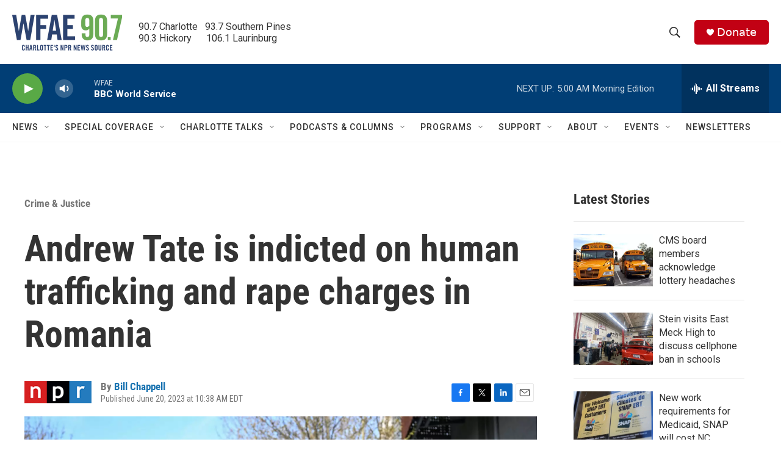

--- FILE ---
content_type: text/html; charset=utf-8
request_url: https://www.google.com/recaptcha/api2/aframe
body_size: 265
content:
<!DOCTYPE HTML><html><head><meta http-equiv="content-type" content="text/html; charset=UTF-8"></head><body><script nonce="beWmvHKb6B1msyNsiqvLag">/** Anti-fraud and anti-abuse applications only. See google.com/recaptcha */ try{var clients={'sodar':'https://pagead2.googlesyndication.com/pagead/sodar?'};window.addEventListener("message",function(a){try{if(a.source===window.parent){var b=JSON.parse(a.data);var c=clients[b['id']];if(c){var d=document.createElement('img');d.src=c+b['params']+'&rc='+(localStorage.getItem("rc::a")?sessionStorage.getItem("rc::b"):"");window.document.body.appendChild(d);sessionStorage.setItem("rc::e",parseInt(sessionStorage.getItem("rc::e")||0)+1);localStorage.setItem("rc::h",'1768384607594');}}}catch(b){}});window.parent.postMessage("_grecaptcha_ready", "*");}catch(b){}</script></body></html>